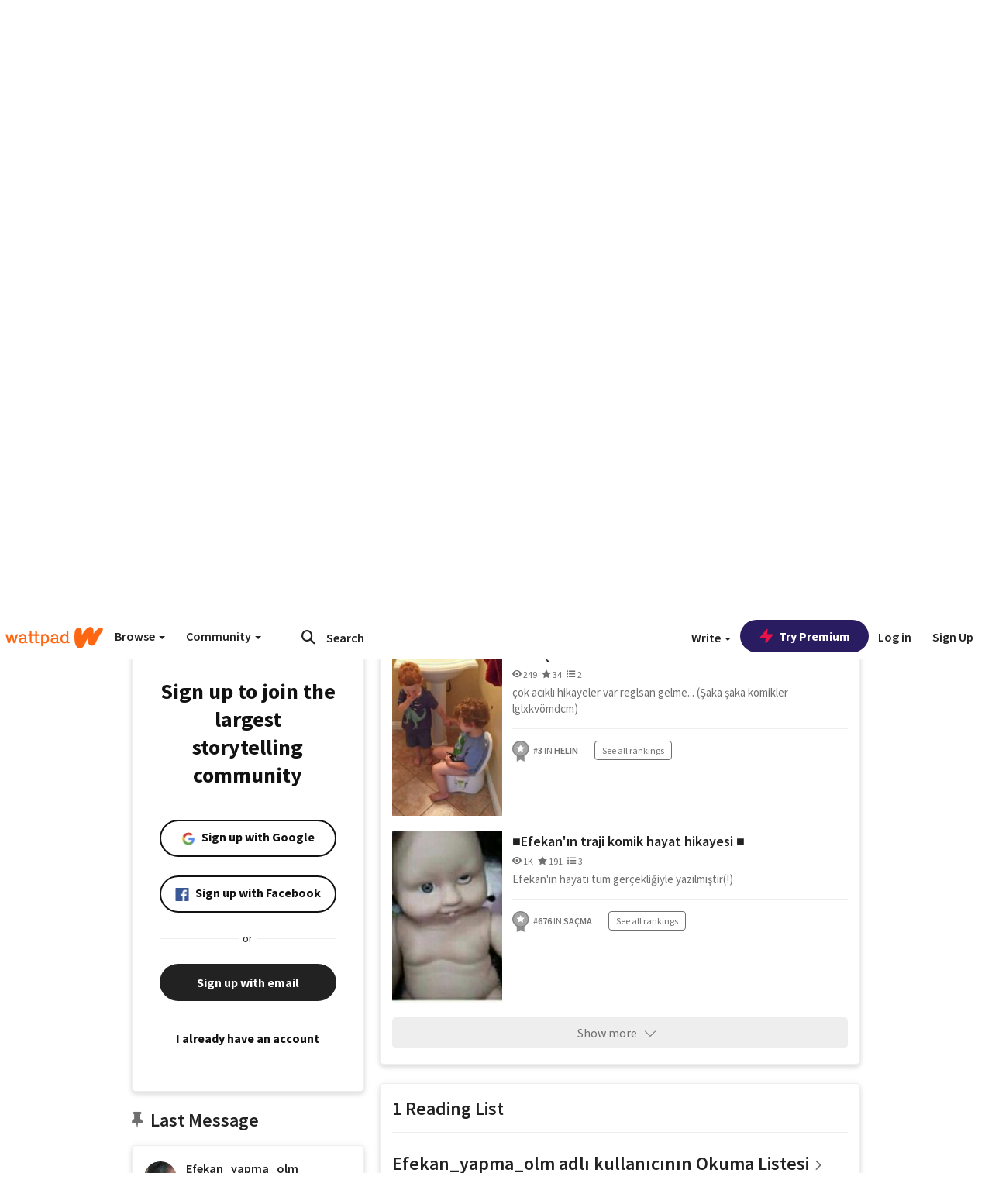

--- FILE ---
content_type: application/javascript;charset=utf-8
request_url: https://ase.clmbtech.com/message?cid=65973%3A3140&val_102=mobile.wattpad.com&val_120=0&val_101=65973%3A3140&val_101=ctrt%3Amobile.wattpad.com&val_122=
body_size: 219
content:
$cr.cbkf("[{\"uuid\" : \"11b5c346-628e-47cb-882a-bf3ffdefefb9-4ya48\", \"optout\" : \"null\", \"_col_sync\" : \"false\", \"error\" : \"invalid request!!!\", \"cl\" : \"null\", \"dmp_emhash\" : \"null\", \"dmp_phhash\" : \"null\" }]")

--- FILE ---
content_type: application/javascript
request_url: https://sync.springserve.com/usersync/jsonp?callback=callback
body_size: 197
content:
callback({'user_id': '5355b4dd-86cd-4cab-b102-3bb308972ad2'})